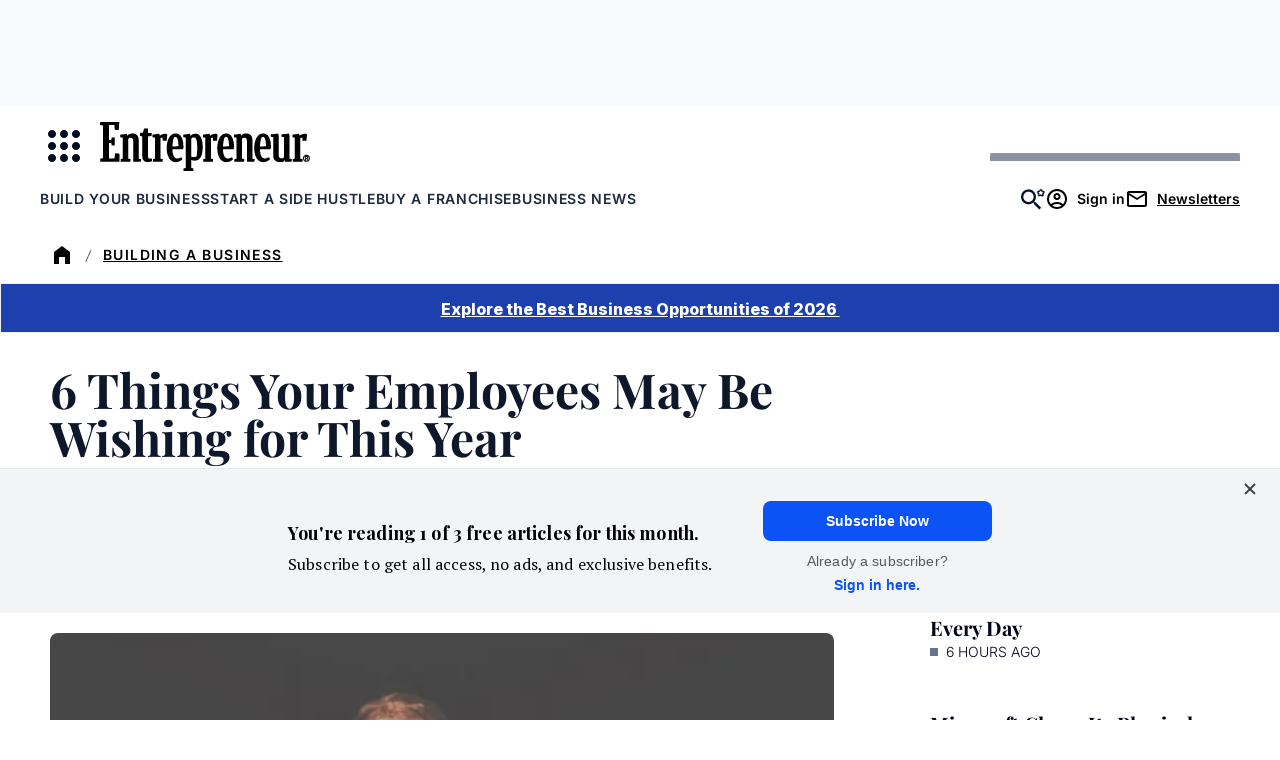

--- FILE ---
content_type: text/javascript;charset=utf-8
request_url: https://id.cxense.com/public/user/id?json=%7B%22identities%22%3A%5B%7B%22type%22%3A%22ckp%22%2C%22id%22%3A%22mkhhus529slftnf1%22%7D%2C%7B%22type%22%3A%22lst%22%2C%22id%22%3A%222r31qx2eav4563jvl14yy2rylp%22%7D%2C%7B%22type%22%3A%22cst%22%2C%22id%22%3A%222r31qx2eav4563jvl14yy2rylp%22%7D%5D%7D&callback=cXJsonpCB2
body_size: 206
content:
/**/
cXJsonpCB2({"httpStatus":200,"response":{"userId":"cx:6z0xaguore1i3ubn8khmn2986:3ouofh5r1iu0t","newUser":false}})

--- FILE ---
content_type: text/javascript;charset=utf-8
request_url: https://p1cluster.cxense.com/p1.js
body_size: 99
content:
cX.library.onP1('2r31qx2eav4563jvl14yy2rylp');
